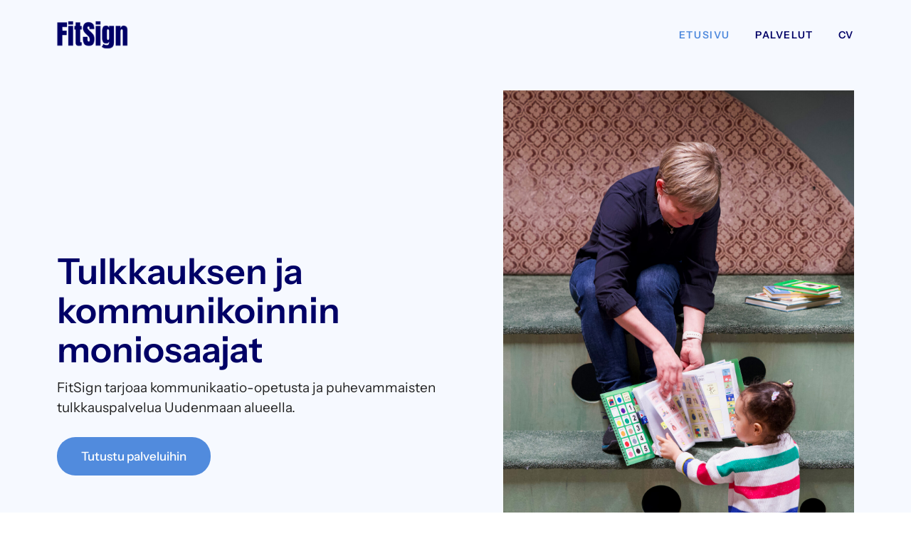

--- FILE ---
content_type: text/css
request_url: https://fitsign.fi/wp-content/uploads/elementor/css/post-5.css?ver=1769064990
body_size: 780
content:
.elementor-kit-5{--e-global-color-primary:#000066;--e-global-color-secondary:#FFFFFF;--e-global-color-text:#212121;--e-global-color-accent:#518BDD;--e-global-color-3196118:#F6F9FF;--e-global-color-eebfc0e:#00000000;--e-global-typography-primary-font-family:"Instrument Sans";--e-global-typography-primary-font-weight:600;--e-global-typography-primary-line-height:1.1em;--e-global-typography-secondary-font-family:"Instrument Sans";--e-global-typography-secondary-font-size:14px;--e-global-typography-secondary-font-weight:600;--e-global-typography-secondary-text-transform:uppercase;--e-global-typography-secondary-letter-spacing:1.6px;--e-global-typography-text-font-family:"Instrument Sans";--e-global-typography-text-font-size:19px;--e-global-typography-text-font-weight:400;--e-global-typography-accent-font-family:"Instrument Sans";--e-global-typography-accent-font-size:17px;--e-global-typography-accent-font-weight:500;color:var( --e-global-color-text );font-family:var( --e-global-typography-text-font-family ), Sans-serif;font-size:var( --e-global-typography-text-font-size );font-weight:var( --e-global-typography-text-font-weight );}.elementor-kit-5 button,.elementor-kit-5 input[type="button"],.elementor-kit-5 input[type="submit"],.elementor-kit-5 .elementor-button{background-color:var( --e-global-color-accent );font-family:var( --e-global-typography-accent-font-family ), Sans-serif;font-size:var( --e-global-typography-accent-font-size );font-weight:var( --e-global-typography-accent-font-weight );color:var( --e-global-color-secondary );border-style:none;border-radius:9999px 9999px 9999px 9999px;padding:1.1em 2em 1.1em 2em;}.elementor-kit-5 button:hover,.elementor-kit-5 button:focus,.elementor-kit-5 input[type="button"]:hover,.elementor-kit-5 input[type="button"]:focus,.elementor-kit-5 input[type="submit"]:hover,.elementor-kit-5 input[type="submit"]:focus,.elementor-kit-5 .elementor-button:hover,.elementor-kit-5 .elementor-button:focus{background-color:var( --e-global-color-accent );color:var( --e-global-color-secondary );border-style:none;border-radius:9999px 9999px 9999px 9999px;}.elementor-kit-5 e-page-transition{background-color:#FFBC7D;}.elementor-kit-5 a{color:var( --e-global-color-primary );}.elementor-kit-5 a:hover{color:var( --e-global-color-primary );}.elementor-kit-5 h1{color:var( --e-global-color-primary );font-family:"Instrument Sans", Sans-serif;font-size:50px;}.elementor-kit-5 h2{color:var( --e-global-color-primary );font-family:"Instrument Sans", Sans-serif;}.elementor-kit-5 h3{color:var( --e-global-color-primary );font-family:"Instrument Sans", Sans-serif;}.elementor-kit-5 h4{color:var( --e-global-color-primary );font-family:"Instrument Sans", Sans-serif;}.elementor-kit-5 h5{color:var( --e-global-color-primary );font-family:"Instrument Sans", Sans-serif;}.elementor-kit-5 h6{color:var( --e-global-color-primary );font-family:"Instrument Sans", Sans-serif;}.elementor-section.elementor-section-boxed > .elementor-container{max-width:1140px;}.e-con{--container-max-width:1140px;}.elementor-widget:not(:last-child){margin-block-end:12px;}.elementor-element{--widgets-spacing:12px 12px;--widgets-spacing-row:12px;--widgets-spacing-column:12px;}{}h1.entry-title{display:var(--page-title-display);}@media(max-width:1024px){.elementor-kit-5{font-size:var( --e-global-typography-text-font-size );}.elementor-kit-5 h1{font-size:40px;}.elementor-kit-5 button,.elementor-kit-5 input[type="button"],.elementor-kit-5 input[type="submit"],.elementor-kit-5 .elementor-button{font-size:var( --e-global-typography-accent-font-size );}.elementor-section.elementor-section-boxed > .elementor-container{max-width:1024px;}.e-con{--container-max-width:1024px;}}@media(max-width:767px){.elementor-kit-5{--e-global-typography-text-font-size:16px;font-size:var( --e-global-typography-text-font-size );}.elementor-kit-5 h1{font-size:35px;}.elementor-kit-5 button,.elementor-kit-5 input[type="button"],.elementor-kit-5 input[type="submit"],.elementor-kit-5 .elementor-button{font-size:var( --e-global-typography-accent-font-size );}.elementor-section.elementor-section-boxed > .elementor-container{max-width:767px;}.e-con{--container-max-width:767px;}}/* Start custom CSS */.elementor-section {
    padding: 1em;
}

ul {
    padding-bottom: 1em;
}/* End custom CSS */
/* Start Custom Fonts CSS */@font-face {
	font-family: 'Instrument Sans';
	font-style: normal;
	font-weight: normal;
	font-display: auto;
	src: url('https://fitsign.fi/wp-content/uploads/InstrumentSans-Regular.ttf') format('truetype');
}
@font-face {
	font-family: 'Instrument Sans';
	font-style: normal;
	font-weight: 500;
	font-display: auto;
	src: url('https://fitsign.fi/wp-content/uploads/InstrumentSans-Medium.ttf') format('truetype');
}
@font-face {
	font-family: 'Instrument Sans';
	font-style: normal;
	font-weight: 600;
	font-display: auto;
	src: url('https://fitsign.fi/wp-content/uploads/InstrumentSans-SemiBold.ttf') format('truetype');
}
/* End Custom Fonts CSS */

--- FILE ---
content_type: text/css
request_url: https://fitsign.fi/wp-content/uploads/elementor/css/post-11.css?ver=1769064991
body_size: 880
content:
.elementor-11 .elementor-element.elementor-element-e6246b5:not(.elementor-motion-effects-element-type-background), .elementor-11 .elementor-element.elementor-element-e6246b5 > .elementor-motion-effects-container > .elementor-motion-effects-layer{background-color:var( --e-global-color-3196118 );}.elementor-11 .elementor-element.elementor-element-e6246b5 > .elementor-container{min-height:500px;}.elementor-11 .elementor-element.elementor-element-e6246b5{transition:background 0.3s, border 0.3s, border-radius 0.3s, box-shadow 0.3s;padding:1em 1em 3em 1em;}.elementor-11 .elementor-element.elementor-element-e6246b5 > .elementor-background-overlay{transition:background 0.3s, border-radius 0.3s, opacity 0.3s;}.elementor-11 .elementor-element.elementor-element-f968344 > .elementor-element-populated{margin:0em 2em 0em 0em;--e-column-margin-right:2em;--e-column-margin-left:0em;}.elementor-widget-heading .elementor-heading-title{font-family:var( --e-global-typography-primary-font-family ), Sans-serif;font-weight:var( --e-global-typography-primary-font-weight );line-height:var( --e-global-typography-primary-line-height );color:var( --e-global-color-primary );}.elementor-widget-text-editor{font-family:var( --e-global-typography-text-font-family ), Sans-serif;font-size:var( --e-global-typography-text-font-size );font-weight:var( --e-global-typography-text-font-weight );color:var( --e-global-color-text );}.elementor-widget-text-editor.elementor-drop-cap-view-stacked .elementor-drop-cap{background-color:var( --e-global-color-primary );}.elementor-widget-text-editor.elementor-drop-cap-view-framed .elementor-drop-cap, .elementor-widget-text-editor.elementor-drop-cap-view-default .elementor-drop-cap{color:var( --e-global-color-primary );border-color:var( --e-global-color-primary );}.elementor-widget-button .elementor-button{background-color:var( --e-global-color-accent );font-family:var( --e-global-typography-accent-font-family ), Sans-serif;font-size:var( --e-global-typography-accent-font-size );font-weight:var( --e-global-typography-accent-font-weight );}.elementor-11 .elementor-element.elementor-element-f62d6b4 .elementor-button:hover, .elementor-11 .elementor-element.elementor-element-f62d6b4 .elementor-button:focus{background-color:var( --e-global-color-primary );color:var( --e-global-color-secondary );}.elementor-11 .elementor-element.elementor-element-f62d6b4 .elementor-button{fill:var( --e-global-color-secondary );color:var( --e-global-color-secondary );}.elementor-11 .elementor-element.elementor-element-f62d6b4 .elementor-button:hover svg, .elementor-11 .elementor-element.elementor-element-f62d6b4 .elementor-button:focus svg{fill:var( --e-global-color-secondary );}.elementor-widget-image .widget-image-caption{color:var( --e-global-color-text );font-family:var( --e-global-typography-text-font-family ), Sans-serif;font-size:var( --e-global-typography-text-font-size );font-weight:var( --e-global-typography-text-font-weight );}.elementor-11 .elementor-element.elementor-element-1fee9bd{text-align:right;}.elementor-11 .elementor-element.elementor-element-1fee9bd .widget-image-caption{background-color:var( --e-global-color-eebfc0e );font-family:var( --e-global-typography-secondary-font-family ), Sans-serif;font-size:var( --e-global-typography-secondary-font-size );font-weight:var( --e-global-typography-secondary-font-weight );text-transform:var( --e-global-typography-secondary-text-transform );letter-spacing:var( --e-global-typography-secondary-letter-spacing );margin-block-start:10px;}.elementor-11 .elementor-element.elementor-element-2051b75:not(.elementor-motion-effects-element-type-background), .elementor-11 .elementor-element.elementor-element-2051b75 > .elementor-motion-effects-container > .elementor-motion-effects-layer{background-color:var( --e-global-color-secondary );}.elementor-11 .elementor-element.elementor-element-2051b75{transition:background 0.3s, border 0.3s, border-radius 0.3s, box-shadow 0.3s;padding:3em 1em 3em 1em;}.elementor-11 .elementor-element.elementor-element-2051b75 > .elementor-background-overlay{transition:background 0.3s, border-radius 0.3s, opacity 0.3s;}.elementor-11 .elementor-element.elementor-element-ab664d7{text-align:left;font-family:var( --e-global-typography-text-font-family ), Sans-serif;font-size:var( --e-global-typography-text-font-size );font-weight:var( --e-global-typography-text-font-weight );}.elementor-bc-flex-widget .elementor-11 .elementor-element.elementor-element-f48ff53.elementor-column .elementor-widget-wrap{align-items:center;}.elementor-11 .elementor-element.elementor-element-f48ff53.elementor-column.elementor-element[data-element_type="column"] > .elementor-widget-wrap.elementor-element-populated{align-content:center;align-items:center;}.elementor-11 .elementor-element.elementor-element-f48ff53 > .elementor-element-populated{margin:0em 0em 0em 6em;--e-column-margin-right:0em;--e-column-margin-left:6em;}.elementor-11 .elementor-element.elementor-element-64037f8 .elementor-button{background-color:var( --e-global-color-eebfc0e );fill:var( --e-global-color-accent );color:var( --e-global-color-accent );border-style:solid;border-width:1px 1px 1px 1px;border-color:var( --e-global-color-accent );}.elementor-11 .elementor-element.elementor-element-64037f8 .elementor-button:hover, .elementor-11 .elementor-element.elementor-element-64037f8 .elementor-button:focus{background-color:var( --e-global-color-accent );color:var( --e-global-color-secondary );border-color:var( --e-global-color-accent );}.elementor-11 .elementor-element.elementor-element-64037f8 .elementor-button:hover svg, .elementor-11 .elementor-element.elementor-element-64037f8 .elementor-button:focus svg{fill:var( --e-global-color-secondary );}.elementor-11 .elementor-element.elementor-element-c33ca24 .elementor-button{background-color:var( --e-global-color-eebfc0e );fill:var( --e-global-color-accent );color:var( --e-global-color-accent );border-style:solid;border-width:1px 1px 1px 1px;border-color:var( --e-global-color-accent );}.elementor-11 .elementor-element.elementor-element-c33ca24 .elementor-button:hover, .elementor-11 .elementor-element.elementor-element-c33ca24 .elementor-button:focus{background-color:var( --e-global-color-accent );color:var( --e-global-color-secondary );border-color:var( --e-global-color-accent );}.elementor-11 .elementor-element.elementor-element-c33ca24 .elementor-button:hover svg, .elementor-11 .elementor-element.elementor-element-c33ca24 .elementor-button:focus svg{fill:var( --e-global-color-secondary );}@media(min-width:768px){.elementor-11 .elementor-element.elementor-element-f968344{width:55%;}.elementor-11 .elementor-element.elementor-element-f25a2ed{width:45%;}}@media(max-width:1024px) and (min-width:768px){.elementor-11 .elementor-element.elementor-element-7960b00{width:100%;}.elementor-11 .elementor-element.elementor-element-f48ff53{width:60%;}}@media(max-width:1024px){.elementor-11 .elementor-element.elementor-element-e6246b5 > .elementor-container{min-height:420px;}.elementor-widget-heading .elementor-heading-title{line-height:var( --e-global-typography-primary-line-height );}.elementor-widget-text-editor{font-size:var( --e-global-typography-text-font-size );}.elementor-widget-button .elementor-button{font-size:var( --e-global-typography-accent-font-size );}.elementor-widget-image .widget-image-caption{font-size:var( --e-global-typography-text-font-size );}.elementor-11 .elementor-element.elementor-element-1fee9bd .widget-image-caption{font-size:var( --e-global-typography-secondary-font-size );letter-spacing:var( --e-global-typography-secondary-letter-spacing );}.elementor-11 .elementor-element.elementor-element-ab664d7{font-size:var( --e-global-typography-text-font-size );}.elementor-11 .elementor-element.elementor-element-f48ff53 > .elementor-element-populated{margin:0em 0em 0em 0em;--e-column-margin-right:0em;--e-column-margin-left:0em;}}@media(max-width:767px){.elementor-widget-heading .elementor-heading-title{line-height:var( --e-global-typography-primary-line-height );}.elementor-widget-text-editor{font-size:var( --e-global-typography-text-font-size );}.elementor-widget-button .elementor-button{font-size:var( --e-global-typography-accent-font-size );}.elementor-11 .elementor-element.elementor-element-f25a2ed > .elementor-element-populated{margin:2em 0em 0em 0em;--e-column-margin-right:0em;--e-column-margin-left:0em;}.elementor-widget-image .widget-image-caption{font-size:var( --e-global-typography-text-font-size );}.elementor-11 .elementor-element.elementor-element-1fee9bd .widget-image-caption{font-size:var( --e-global-typography-secondary-font-size );letter-spacing:var( --e-global-typography-secondary-letter-spacing );}.elementor-11 .elementor-element.elementor-element-ab664d7{text-align:left;font-size:var( --e-global-typography-text-font-size );}}

--- FILE ---
content_type: text/css
request_url: https://fitsign.fi/wp-content/uploads/elementor/css/post-31.css?ver=1769064991
body_size: 1001
content:
.elementor-31 .elementor-element.elementor-element-ca0121c:not(.elementor-motion-effects-element-type-background), .elementor-31 .elementor-element.elementor-element-ca0121c > .elementor-motion-effects-container > .elementor-motion-effects-layer{background-color:var( --e-global-color-3196118 );}.elementor-31 .elementor-element.elementor-element-ca0121c{transition:background 0.3s, border 0.3s, border-radius 0.3s, box-shadow 0.3s;}.elementor-31 .elementor-element.elementor-element-ca0121c > .elementor-background-overlay{transition:background 0.3s, border-radius 0.3s, opacity 0.3s;}.elementor-bc-flex-widget .elementor-31 .elementor-element.elementor-element-70c7252.elementor-column .elementor-widget-wrap{align-items:center;}.elementor-31 .elementor-element.elementor-element-70c7252.elementor-column.elementor-element[data-element_type="column"] > .elementor-widget-wrap.elementor-element-populated{align-content:center;align-items:center;}.elementor-31 .elementor-element.elementor-element-70c7252.elementor-column > .elementor-widget-wrap{justify-content:space-between;}.elementor-widget-theme-site-logo .widget-image-caption{color:var( --e-global-color-text );font-family:var( --e-global-typography-text-font-family ), Sans-serif;font-size:var( --e-global-typography-text-font-size );font-weight:var( --e-global-typography-text-font-weight );}.elementor-31 .elementor-element.elementor-element-ee5e857{width:auto;max-width:auto;text-align:left;}.elementor-31 .elementor-element.elementor-element-ee5e857 img{width:100px;max-width:100px;}.elementor-widget-nav-menu .elementor-nav-menu .elementor-item{font-family:var( --e-global-typography-primary-font-family ), Sans-serif;font-weight:var( --e-global-typography-primary-font-weight );line-height:var( --e-global-typography-primary-line-height );}.elementor-widget-nav-menu .elementor-nav-menu--main .elementor-item{color:var( --e-global-color-text );fill:var( --e-global-color-text );}.elementor-widget-nav-menu .elementor-nav-menu--main .elementor-item:hover,
					.elementor-widget-nav-menu .elementor-nav-menu--main .elementor-item.elementor-item-active,
					.elementor-widget-nav-menu .elementor-nav-menu--main .elementor-item.highlighted,
					.elementor-widget-nav-menu .elementor-nav-menu--main .elementor-item:focus{color:var( --e-global-color-accent );fill:var( --e-global-color-accent );}.elementor-widget-nav-menu .elementor-nav-menu--main:not(.e--pointer-framed) .elementor-item:before,
					.elementor-widget-nav-menu .elementor-nav-menu--main:not(.e--pointer-framed) .elementor-item:after{background-color:var( --e-global-color-accent );}.elementor-widget-nav-menu .e--pointer-framed .elementor-item:before,
					.elementor-widget-nav-menu .e--pointer-framed .elementor-item:after{border-color:var( --e-global-color-accent );}.elementor-widget-nav-menu{--e-nav-menu-divider-color:var( --e-global-color-text );}.elementor-widget-nav-menu .elementor-nav-menu--dropdown .elementor-item, .elementor-widget-nav-menu .elementor-nav-menu--dropdown  .elementor-sub-item{font-family:var( --e-global-typography-accent-font-family ), Sans-serif;font-size:var( --e-global-typography-accent-font-size );font-weight:var( --e-global-typography-accent-font-weight );}.elementor-31 .elementor-element.elementor-element-60cba4b{width:auto;max-width:auto;--e-nav-menu-horizontal-menu-item-margin:calc( 35px / 2 );}.elementor-31 .elementor-element.elementor-element-60cba4b .elementor-menu-toggle{margin:0 auto;background-color:var( --e-global-color-eebfc0e );}.elementor-31 .elementor-element.elementor-element-60cba4b .elementor-nav-menu .elementor-item{font-family:var( --e-global-typography-secondary-font-family ), Sans-serif;font-size:var( --e-global-typography-secondary-font-size );font-weight:var( --e-global-typography-secondary-font-weight );text-transform:var( --e-global-typography-secondary-text-transform );letter-spacing:var( --e-global-typography-secondary-letter-spacing );}.elementor-31 .elementor-element.elementor-element-60cba4b .elementor-nav-menu--main .elementor-item{color:var( --e-global-color-primary );fill:var( --e-global-color-primary );padding-left:0px;padding-right:0px;padding-top:8px;padding-bottom:8px;}.elementor-31 .elementor-element.elementor-element-60cba4b .elementor-nav-menu--main .elementor-item.elementor-item-active{color:var( --e-global-color-accent );}.elementor-31 .elementor-element.elementor-element-60cba4b .elementor-nav-menu--main:not(.elementor-nav-menu--layout-horizontal) .elementor-nav-menu > li:not(:last-child){margin-bottom:35px;}.elementor-31 .elementor-element.elementor-element-60cba4b .elementor-nav-menu--dropdown a, .elementor-31 .elementor-element.elementor-element-60cba4b .elementor-menu-toggle{color:var( --e-global-color-primary );fill:var( --e-global-color-primary );}.elementor-31 .elementor-element.elementor-element-60cba4b .elementor-nav-menu--dropdown{background-color:var( --e-global-color-secondary );border-style:solid;border-width:10px 10px 10px 10px;border-color:var( --e-global-color-secondary );}.elementor-31 .elementor-element.elementor-element-60cba4b .elementor-nav-menu--dropdown a:hover,
					.elementor-31 .elementor-element.elementor-element-60cba4b .elementor-nav-menu--dropdown a:focus,
					.elementor-31 .elementor-element.elementor-element-60cba4b .elementor-nav-menu--dropdown a.elementor-item-active,
					.elementor-31 .elementor-element.elementor-element-60cba4b .elementor-nav-menu--dropdown a.highlighted,
					.elementor-31 .elementor-element.elementor-element-60cba4b .elementor-menu-toggle:hover,
					.elementor-31 .elementor-element.elementor-element-60cba4b .elementor-menu-toggle:focus{color:var( --e-global-color-accent );}.elementor-31 .elementor-element.elementor-element-60cba4b .elementor-nav-menu--dropdown a:hover,
					.elementor-31 .elementor-element.elementor-element-60cba4b .elementor-nav-menu--dropdown a:focus,
					.elementor-31 .elementor-element.elementor-element-60cba4b .elementor-nav-menu--dropdown a.elementor-item-active,
					.elementor-31 .elementor-element.elementor-element-60cba4b .elementor-nav-menu--dropdown a.highlighted{background-color:var( --e-global-color-secondary );}.elementor-31 .elementor-element.elementor-element-60cba4b .elementor-nav-menu--dropdown a.elementor-item-active{color:var( --e-global-color-accent );background-color:var( --e-global-color-secondary );}.elementor-31 .elementor-element.elementor-element-60cba4b .elementor-nav-menu--dropdown .elementor-item, .elementor-31 .elementor-element.elementor-element-60cba4b .elementor-nav-menu--dropdown  .elementor-sub-item{font-family:var( --e-global-typography-secondary-font-family ), Sans-serif;font-size:var( --e-global-typography-secondary-font-size );font-weight:var( --e-global-typography-secondary-font-weight );text-transform:var( --e-global-typography-secondary-text-transform );letter-spacing:var( --e-global-typography-secondary-letter-spacing );}.elementor-31 .elementor-element.elementor-element-60cba4b div.elementor-menu-toggle{color:var( --e-global-color-primary );}.elementor-31 .elementor-element.elementor-element-60cba4b div.elementor-menu-toggle svg{fill:var( --e-global-color-primary );}.elementor-31 .elementor-element.elementor-element-60cba4b div.elementor-menu-toggle:hover, .elementor-31 .elementor-element.elementor-element-60cba4b div.elementor-menu-toggle:focus{color:var( --e-global-color-primary );}.elementor-31 .elementor-element.elementor-element-60cba4b div.elementor-menu-toggle:hover svg, .elementor-31 .elementor-element.elementor-element-60cba4b div.elementor-menu-toggle:focus svg{fill:var( --e-global-color-primary );}.elementor-31 .elementor-element.elementor-element-60cba4b .elementor-menu-toggle:hover, .elementor-31 .elementor-element.elementor-element-60cba4b .elementor-menu-toggle:focus{background-color:var( --e-global-color-eebfc0e );}.elementor-theme-builder-content-area{height:400px;}.elementor-location-header:before, .elementor-location-footer:before{content:"";display:table;clear:both;}@media(max-width:1024px){.elementor-widget-theme-site-logo .widget-image-caption{font-size:var( --e-global-typography-text-font-size );}.elementor-31 .elementor-element.elementor-element-ee5e857 img{width:90px;max-width:90px;}.elementor-widget-nav-menu .elementor-nav-menu .elementor-item{line-height:var( --e-global-typography-primary-line-height );}.elementor-widget-nav-menu .elementor-nav-menu--dropdown .elementor-item, .elementor-widget-nav-menu .elementor-nav-menu--dropdown  .elementor-sub-item{font-size:var( --e-global-typography-accent-font-size );}.elementor-31 .elementor-element.elementor-element-60cba4b .elementor-nav-menu .elementor-item{font-size:var( --e-global-typography-secondary-font-size );letter-spacing:var( --e-global-typography-secondary-letter-spacing );}.elementor-31 .elementor-element.elementor-element-60cba4b .elementor-nav-menu--dropdown .elementor-item, .elementor-31 .elementor-element.elementor-element-60cba4b .elementor-nav-menu--dropdown  .elementor-sub-item{font-size:var( --e-global-typography-secondary-font-size );letter-spacing:var( --e-global-typography-secondary-letter-spacing );}}@media(max-width:767px){.elementor-widget-theme-site-logo .widget-image-caption{font-size:var( --e-global-typography-text-font-size );}.elementor-31 .elementor-element.elementor-element-ee5e857 img{width:80px;max-width:80px;}.elementor-widget-nav-menu .elementor-nav-menu .elementor-item{line-height:var( --e-global-typography-primary-line-height );}.elementor-widget-nav-menu .elementor-nav-menu--dropdown .elementor-item, .elementor-widget-nav-menu .elementor-nav-menu--dropdown  .elementor-sub-item{font-size:var( --e-global-typography-accent-font-size );}.elementor-31 .elementor-element.elementor-element-60cba4b .elementor-nav-menu .elementor-item{font-size:var( --e-global-typography-secondary-font-size );letter-spacing:var( --e-global-typography-secondary-letter-spacing );}.elementor-31 .elementor-element.elementor-element-60cba4b .elementor-nav-menu--dropdown .elementor-item, .elementor-31 .elementor-element.elementor-element-60cba4b .elementor-nav-menu--dropdown  .elementor-sub-item{font-size:var( --e-global-typography-secondary-font-size );letter-spacing:var( --e-global-typography-secondary-letter-spacing );}.elementor-31 .elementor-element.elementor-element-60cba4b .elementor-nav-menu--main > .elementor-nav-menu > li > .elementor-nav-menu--dropdown, .elementor-31 .elementor-element.elementor-element-60cba4b .elementor-nav-menu__container.elementor-nav-menu--dropdown{margin-top:23px !important;}.elementor-31 .elementor-element.elementor-element-60cba4b{--nav-menu-icon-size:25px;}.elementor-31 .elementor-element.elementor-element-60cba4b .elementor-menu-toggle{border-width:0px;border-radius:0px;}}

--- FILE ---
content_type: text/css
request_url: https://fitsign.fi/wp-content/uploads/elementor/css/post-22.css?ver=1769064991
body_size: 477
content:
.elementor-22 .elementor-element.elementor-element-f422e58:not(.elementor-motion-effects-element-type-background), .elementor-22 .elementor-element.elementor-element-f422e58 > .elementor-motion-effects-container > .elementor-motion-effects-layer{background-color:var( --e-global-color-primary );}.elementor-22 .elementor-element.elementor-element-f422e58{transition:background 0.3s, border 0.3s, border-radius 0.3s, box-shadow 0.3s;padding:3em 1em 3em 1em;}.elementor-22 .elementor-element.elementor-element-f422e58 > .elementor-background-overlay{transition:background 0.3s, border-radius 0.3s, opacity 0.3s;}.elementor-22 .elementor-element.elementor-element-f422e58 a{color:var( --e-global-color-secondary );}.elementor-22 .elementor-element.elementor-element-f422e58 a:hover{color:var( --e-global-color-accent );}.elementor-widget-text-editor{font-family:var( --e-global-typography-text-font-family ), Sans-serif;font-size:var( --e-global-typography-text-font-size );font-weight:var( --e-global-typography-text-font-weight );color:var( --e-global-color-text );}.elementor-widget-text-editor.elementor-drop-cap-view-stacked .elementor-drop-cap{background-color:var( --e-global-color-primary );}.elementor-widget-text-editor.elementor-drop-cap-view-framed .elementor-drop-cap, .elementor-widget-text-editor.elementor-drop-cap-view-default .elementor-drop-cap{color:var( --e-global-color-primary );border-color:var( --e-global-color-primary );}.elementor-22 .elementor-element.elementor-element-4dc6fc2{text-align:center;color:var( --e-global-color-secondary );}.elementor-22 .elementor-element.elementor-element-a552737{--grid-template-columns:repeat(0, auto);--icon-size:24px;--grid-column-gap:10px;--grid-row-gap:0px;}.elementor-22 .elementor-element.elementor-element-a552737 .elementor-widget-container{text-align:center;}.elementor-22 .elementor-element.elementor-element-a552737 .elementor-social-icon{background-color:var( --e-global-color-accent );--icon-padding:0.4em;}.elementor-22 .elementor-element.elementor-element-a552737 .elementor-social-icon i{color:var( --e-global-color-secondary );}.elementor-22 .elementor-element.elementor-element-a552737 .elementor-social-icon svg{fill:var( --e-global-color-secondary );}.elementor-22 .elementor-element.elementor-element-a552737 .elementor-icon{border-radius:9999px 9999px 9999px 9999px;}.elementor-22 .elementor-element.elementor-element-a552737 .elementor-social-icon:hover{background-color:var( --e-global-color-secondary );}.elementor-22 .elementor-element.elementor-element-a552737 .elementor-social-icon:hover i{color:var( --e-global-color-accent );}.elementor-22 .elementor-element.elementor-element-a552737 .elementor-social-icon:hover svg{fill:var( --e-global-color-accent );}.elementor-theme-builder-content-area{height:400px;}.elementor-location-header:before, .elementor-location-footer:before{content:"";display:table;clear:both;}@media(max-width:1024px){.elementor-widget-text-editor{font-size:var( --e-global-typography-text-font-size );}}@media(max-width:767px){.elementor-widget-text-editor{font-size:var( --e-global-typography-text-font-size );}}